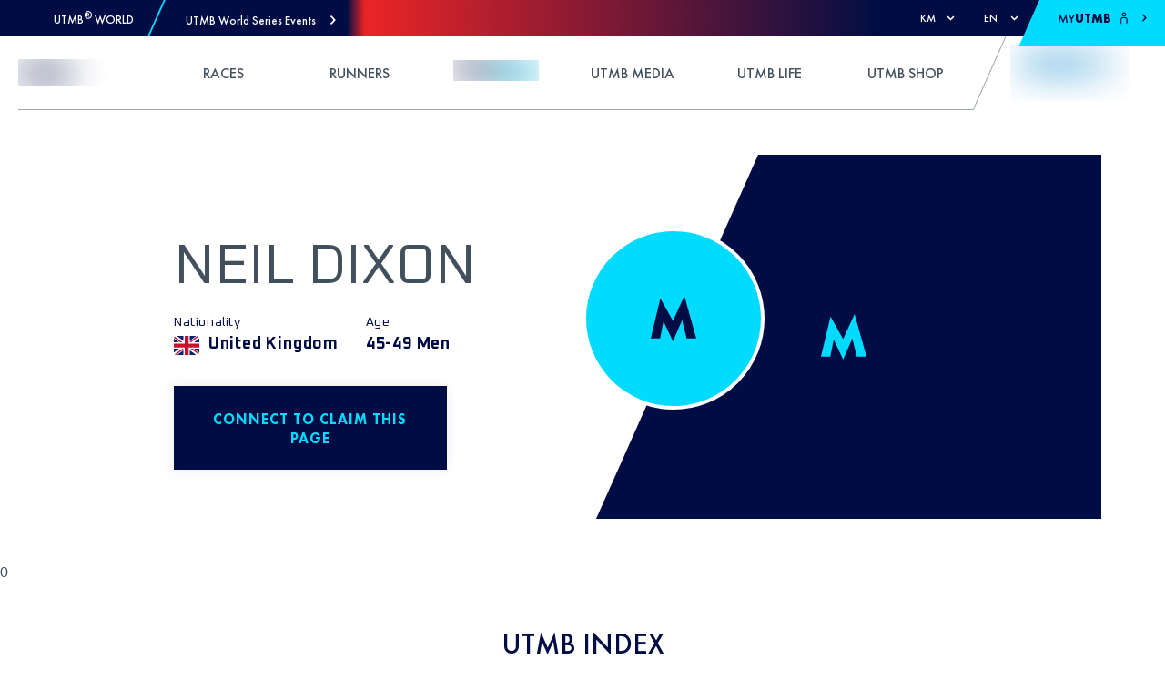

--- FILE ---
content_type: application/javascript; charset=UTF-8
request_url: https://utmb.world/_next/static/hZCVQH8EFtH1bPSlN7yPT/_buildManifest.js
body_size: 2432
content:
self.__BUILD_MANIFEST=function(s,e,c,a,t,n,r,i,u,b,d,f,m,l,h,g,k,j,o,y,p,v,x,_,w,I,B,F,q,A,D,E,L,M,N,S,T,U,C,P,z,G,H,J,K,O,Q,R,V){return{__rewrites:{beforeFiles:[],afterFiles:[],fallback:[]},"/":[s,n,g,e,c,a,t,r,"static/css/3c0a478f496fa9a7.css","static/chunks/pages/index-f7b8ff7be118d1bd.js"],"/_error":[s,e,c,a,t,"static/css/7a7ec9c379f28108.css","static/chunks/pages/_error-2e0181271cf6bdfb.js"],"/get-excited":[s,n,e,c,a,t,r,i,u,"static/chunks/pages/get-excited-b9f894c77f64299d.js"],"/get-excited/news":[s,n,e,c,a,t,r,i,u,"static/chunks/pages/get-excited/news-e468a47d34ac6185.js"],"/get-excited/news/[slug]":[s,n,e,c,a,t,r,i,u,"static/chunks/pages/get-excited/news/[slug]-4c0c2308476a8888.js"],"/get-excited/[level2]":[s,n,e,c,a,t,r,i,u,"static/chunks/pages/get-excited/[level2]-f00844db71669104.js"],"/get-excited/[level2]/[level3]":[s,n,e,c,a,t,r,i,u,"static/chunks/pages/get-excited/[level2]/[level3]-41cbe90d1f60fe67.js"],"/logout":["static/chunks/pages/logout-168ac5107f87d105.js"],"/my-utmb/confirm-change-email":[s,b,f,m,e,c,d,l,h,"static/css/603acc1c7f3c7620.css","static/chunks/pages/my-utmb/confirm-change-email-1dcb7b512dbb2645.js"],"/my-utmb/help-and-contact":[s,n,b,f,m,e,c,r,d,l,h,"static/css/b7555ebd854179ae.css","static/chunks/pages/my-utmb/help-and-contact-817c405a34ce54c2.js"],"/my-utmb/management":[s,"static/chunks/9547-192d4c774207824f.js",b,j,f,k,m,o,_,v,w,I,"static/chunks/7546-164ed66a45429882.js","static/chunks/8436-1392cd3778293316.js",e,c,d,l,h,"static/css/a5bede913eabef3a.css","static/chunks/pages/my-utmb/management-2868e91f359d7963.js"],"/my-utmb/my-achievements":[s,g,b,j,f,m,M,e,c,d,l,h,y,p,B,F,N,S,T,"static/css/5b096126b52362d7.css","static/chunks/pages/my-utmb/my-achievements-64238d80876e6943.js"],"/my-utmb/my-dashboard":[U,C,P,z,s,g,b,f,k,m,o,x,v,q,A,G,e,c,d,l,h,y,p,D,B,F,H,J,K,O,T,"static/css/9d16fbf9eb4b2d1e.css","static/chunks/pages/my-utmb/my-dashboard-208353bafad5ccfe.js"],"/my-utmb/my-information":[s,b,j,f,k,m,o,_,x,v,w,I,q,A,"static/chunks/155-d9ae9adf08486d8f.js",e,c,d,l,h,K,O,Q,"static/css/b244193de86d742a.css","static/chunks/pages/my-utmb/my-information-336be4c5d110d07b.js"],"/my-utmb/my-registrations":[U,C,P,z,s,g,b,f,k,m,o,v,G,e,c,d,l,h,y,p,H,J,"static/css/f3f0d0ea3e812536.css","static/chunks/pages/my-utmb/my-registrations-78f3ba564fc7e75d.js"],"/my-utmb/my-rewards":[s,g,b,f,k,m,e,c,d,l,h,y,p,B,F,"static/css/1b81378c91eeb1a5.css","static/chunks/pages/my-utmb/my-rewards-a5f9de357c4009b6.js"],"/my-utmb/my-road-to-utmb":[s,g,b,f,m,e,c,d,l,h,y,p,"static/css/355afb9caa543229.css","static/chunks/pages/my-utmb/my-road-to-utmb-c64ba3d3fb7f2785.js"],"/my-utmb/registration/confirmation":[s,b,e,c,d,E,L,"static/css/d4bb16c62b2caa60.css","static/chunks/pages/my-utmb/registration/confirmation-57d91c142dbf3024.js"],"/my-utmb/registration/information":[s,b,j,k,o,_,x,w,I,q,A,e,c,d,E,L,"static/css/667dc21e6eabb797.css","static/chunks/pages/my-utmb/registration/information-aec8ca7571b05921.js"],"/my-utmb/registration/your-quest":[s,b,"static/chunks/3999-8a4d8d3ae8bc0a3d.js",e,c,d,E,L,Q,"static/css/7fcbeb1b61e06393.css","static/chunks/pages/my-utmb/registration/your-quest-fd524353d7c45fab.js"],"/news":[s,n,e,c,a,t,r,i,u,"static/chunks/pages/news-e4fb68bbdcfaff07.js"],"/news/[slug]":[s,n,e,c,a,t,r,i,u,"static/chunks/pages/news/[slug]-08dfb5e698b49c0d.js"],"/races/[race]":[s,n,e,c,a,t,r,D,R,V,"static/chunks/pages/races/[race]-a15860c4a42f0374.js"],"/races-runners":[s,n,e,c,a,t,r,i,u,"static/chunks/pages/races-runners-95aa59243fa4438c.js"],"/races-runners/races":[s,n,e,c,a,t,r,i,u,"static/chunks/pages/races-runners/races-c5402df7960d88f2.js"],"/races-runners/races/[race]":[s,n,e,c,a,t,r,D,R,V,"static/chunks/pages/races-runners/races/[race]-2702351a3757bfa0.js"],"/races-runners/runners":[s,n,e,c,a,t,r,i,u,"static/chunks/pages/races-runners/runners-f440ae95be6093f6.js"],"/races-runners/runners/rankings":[s,n,e,c,a,t,r,i,u,"static/chunks/pages/races-runners/runners/rankings-3f6b66fe3b80baee.js"],"/races-runners/runners/rankings/[runner]":[s,n,e,c,a,t,r,i,u,"static/chunks/pages/races-runners/runners/rankings/[runner]-4cba5bd1c94fe2eb.js"],"/races-runners/runners/[level3]":[s,n,e,c,a,t,r,i,u,"static/chunks/pages/races-runners/runners/[level3]-8ccff8f83903df71.js"],"/races-runners/[level2]":[s,n,e,c,a,t,r,i,u,"static/chunks/pages/races-runners/[level2]-24e748d0a6c5b7f9.js"],"/races-runners/[level2]/[level3]":[s,n,e,c,a,t,r,i,u,"static/chunks/pages/races-runners/[level2]/[level3]-229b40ebb9e82dea.js"],"/robots.txt":["static/chunks/pages/robots.txt-ddaeca7f53086048.js"],"/runner/[runner]":[s,g,j,M,"static/chunks/7974-8e1c988633c7c409.js",e,c,a,t,N,S,"static/css/8a29caf7726f28a3.css","static/chunks/pages/runner/[runner]-9c22db68e4e99af7.js"],"/sitemap.xml":["static/chunks/pages/sitemap.xml-57b381eff1050bfc.js"],"/utmb-index":[s,n,e,c,a,t,r,i,u,"static/chunks/pages/utmb-index-e60d8d467ee1a5d0.js"],"/utmb-index/races":[s,n,e,c,a,t,r,i,u,"static/chunks/pages/utmb-index/races-dbbf60fa5c8f7da2.js"],"/utmb-index/races/[race]":[s,n,x,"static/chunks/1358-6d014545ebb0480d.js",e,c,a,t,"static/css/14c251e39346293e.css","static/chunks/pages/utmb-index/races/[race]-e6202616ece4b170.js"],"/utmb-index/[level2]":[s,n,e,c,a,t,r,i,u,"static/chunks/pages/utmb-index/[level2]-223016207085ee26.js"],"/utmb-index/[level2]/[level3]":[s,n,e,c,a,t,r,i,u,"static/chunks/pages/utmb-index/[level2]/[level3]-d3261c730d30ff93.js"],"/[level1]":[s,n,e,c,a,t,r,i,u,"static/chunks/pages/[level1]-af2f29d2b4c20f23.js"],"/[level1]/[level2]":[s,n,e,c,a,t,r,i,u,"static/chunks/pages/[level1]/[level2]-b9c74115b8ed3c7d.js"],"/[level1]/[level2]/[level3]":[s,n,e,c,a,t,r,i,u,"static/chunks/pages/[level1]/[level2]/[level3]-0f01e0985b866384.js"],sortedPages:["/","/_app","/_error","/get-excited","/get-excited/news","/get-excited/news/[slug]","/get-excited/[level2]","/get-excited/[level2]/[level3]","/logout","/my-utmb/confirm-change-email","/my-utmb/help-and-contact","/my-utmb/management","/my-utmb/my-achievements","/my-utmb/my-dashboard","/my-utmb/my-information","/my-utmb/my-registrations","/my-utmb/my-rewards","/my-utmb/my-road-to-utmb","/my-utmb/registration/confirmation","/my-utmb/registration/information","/my-utmb/registration/your-quest","/news","/news/[slug]","/races/[race]","/races-runners","/races-runners/races","/races-runners/races/[race]","/races-runners/runners","/races-runners/runners/rankings","/races-runners/runners/rankings/[runner]","/races-runners/runners/[level3]","/races-runners/[level2]","/races-runners/[level2]/[level3]","/robots.txt","/runner/[runner]","/sitemap.xml","/utmb-index","/utmb-index/races","/utmb-index/races/[race]","/utmb-index/[level2]","/utmb-index/[level2]/[level3]","/[level1]","/[level1]/[level2]","/[level1]/[level2]/[level3]"]}}("static/chunks/123-259030204323d9c5.js","static/css/fc0bcf03a9f7dda9.css","static/chunks/7803-865f31530421b9f3.js","static/css/f833b8b4388809e4.css","static/chunks/8843-94d8f08f3f6d82e7.js","static/chunks/7441-73f48e8d939280ad.js","static/chunks/539-101c4e9f21f9c794.js","static/chunks/4130-d0445ec84f2fafde.js","static/css/c1016e19fa5f2c3a.css","static/chunks/2132-b09c8c0d4165fce6.js","static/css/caacf3a66d745d46.css","static/css/10842d967ad746bf.css","static/chunks/4099-b63c2e617f09801a.js","static/css/2a15ba806070f143.css","static/chunks/2665-2ada7f6a12892e79.js","static/chunks/2181-29287848a5396b19.js","static/chunks/2175-57163f8921337b5b.js","static/chunks/8352-be3a2cebf14da119.js","static/chunks/4231-ee4d92e83afe08fa.js","static/css/3f777641ce9cdbad.css","static/chunks/9639-3d5a9d832ec3786e.js","static/chunks/8764-86ee4dec8701906d.js","static/chunks/1374-5435cb59e4c78c72.js","static/chunks/3930-aa48a30b2b5250d6.js","static/css/5fe67a98bf321ee6.css","static/chunks/8960-9b9dcaf3b5d566a8.js","static/css/fbd8bc15976333f6.css","static/chunks/4354-011b3ef1df255080.js","static/css/1ef86f02a249ebfe.css","static/chunks/9196-b0ce7ef28fca5c2b.js","static/chunks/9779-91929f52acc613da.js","static/css/b7c4c3a8ff7c7305.css","static/chunks/4188-8229dbf7451a3523.js","static/chunks/5037-b276a8e564a4bcd5.js","static/css/0c0f151f2a6b39b0.css","static/chunks/78-1b26259cc63825c7.js","static/chunks/240-1e16bde4d0452a4c.js","static/chunks/c9184924-4123489d6e1c3c7a.js","static/chunks/228771e0-a8eee7b55b047daa.js","static/chunks/65291039-25c91546330a220c.js","static/chunks/1b8dab7b-bed4f48f249d651f.js","static/chunks/956-5d60a4c910504f86.js","static/css/d51e7d5b0782c67c.css","static/chunks/6993-055abdcfc0ce8355.js","static/css/c3379026c960f5dd.css","static/chunks/8824-142f5c415668d37f.js","static/chunks/9981-4d1ff7ad58b0951a.js","static/css/b0c6667b2bb7f30a.css","static/chunks/5550-fd04c31c7525a77d.js"),self.__BUILD_MANIFEST_CB&&self.__BUILD_MANIFEST_CB();